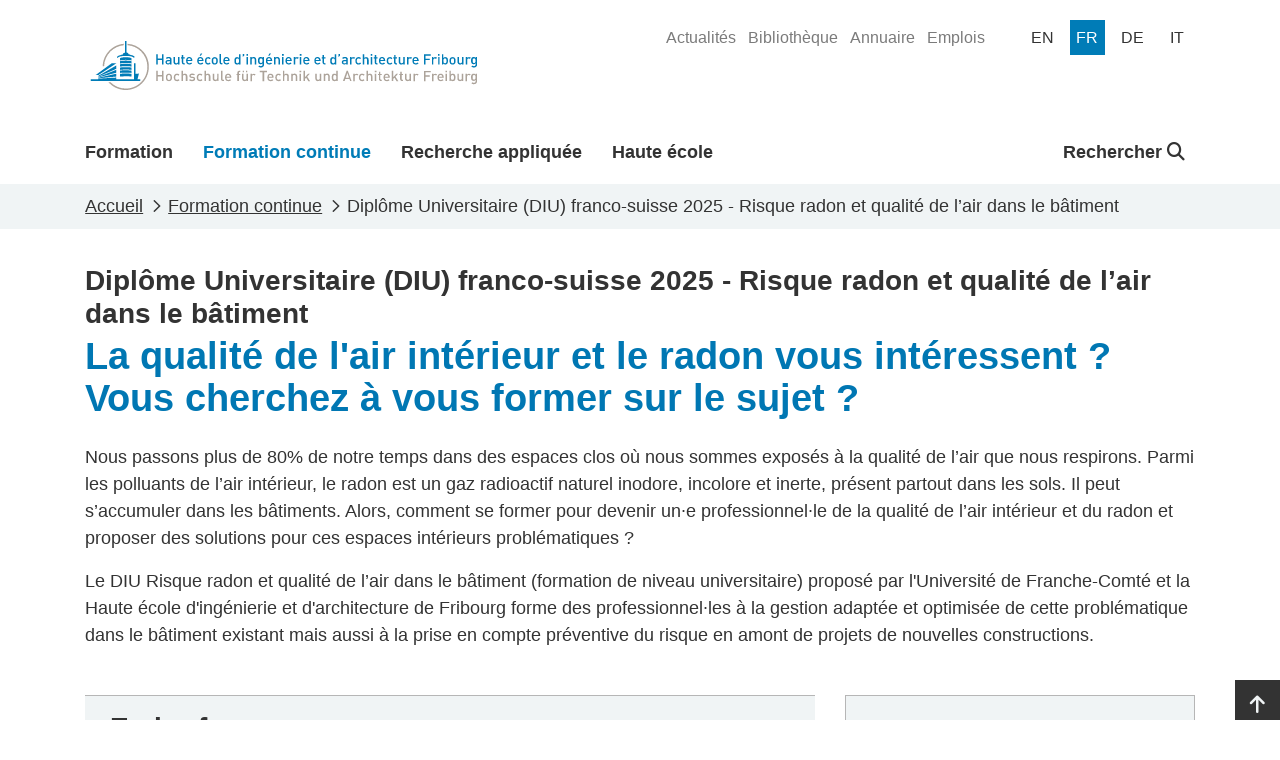

--- FILE ---
content_type: text/html; charset=utf-8
request_url: https://www.heia-fr.ch/fr/formation-continue/diplome-universitaire-diu-franco-suisse-2025-risque-radon-et-qualite-de-l-air-dans-le-batiment/
body_size: 20386
content:



<!doctype html>
<html lang="fr-CH">
<head>

    <!-- Google Tag Manager -->
    <script>
        (function (w, d, s, l, i) {
            w[l] = w[l] || []; w[l].push({
                'gtm.start':
                    new Date().getTime(), event: 'gtm.js'
            }); var f = d.getElementsByTagName(s)[0],
                j = d.createElement(s), dl = l != 'dataLayer' ? '&l=' + l : ''; j.async = true; j.src =
                    'https://www.googletagmanager.com/gtm.js?id=' + i + dl; f.parentNode.insertBefore(j, f);
        })(window, document, 'script', 'dataLayer', 'GTM-5VQBQ95');</script>
    <!-- End Google Tag Manager -->

    <!-- Axeptio Iframe blocker -->
        <script>
                (_axcb = window._axcb || []).push(function(sdk) {
                  sdk.on('cookies:complete', function(choices){
                  document
                    .querySelectorAll('[data-hide-on-vendor-consent]')
                    .forEach(el => {
                      const vendor = el.getAttribute('data-hide-on-vendor-consent');
                      el.style.display = choices[vendor] ? 'none' : 'inherit';
                    });
                  document
                    .querySelectorAll('[data-requires-vendor-consent]')
                    .forEach(el => {
                      const vendor = el.getAttribute('data-requires-vendor-consent');
                      if (choices[vendor]) {
                          if (el.hasAttribute("data-src")){
                                el.setAttribute('src', el.getAttribute('data-src'));
                                
                          }else if(el.hasAttribute("data-vbg")){

                            var vbg = el.getAttribute('data-vbg');

                            var extractStartRegex = new RegExp("t=([0-9]+)");
                            var match = vbg.match(extractStartRegex);
                            var startTime = 0;

                            if (match != undefined && match.length > 1) {
                                startTime = match[1];
                            }

                            el.setAttribute('src', vbg);

                            const videoBackgrounds = new VideoBackgrounds('[data-vbg]', {
                                'play-button': false,
                                'start-at':startTime
                            });

                            var height = el.parentNode.offsetHeight;
                            if(height % 2 != 0){
                                height += 1;
                            }

                            el.setAttribute('style', 'height:' + height + 'px !important');
                                
                            window.addEventListener('resize', function (event) {
                                el.setAttribute('style', 'height:' + el.parentNode.clientHeight + 'px !important');
                            }, true);                                
                          }
                          el.style.display = 'inherit';
                      }else{
                          var parent = el.parentElement;
                          if(parent.getAttribute("src-style")){
                            parent.setAttribute("style", parent.getAttribute("src-style"));
                          }
                      }
                    });
                  });
                });
            </script>
    <!-- End Axeptio Iframe blocker -->
    
    <!-- Full column background image -->
    <script>
        addEventListener("DOMContentLoaded", (event) => {
            document.querySelectorAll('.fullColumnRow[src-style]').forEach(el => {
                var videoChildren = el.querySelectorAll('[data-vbg]')
                if(videoChildren.length <= 0){
                    el.setAttribute("style",el.getAttribute("src-style"))
                }
            });
        })
    </script>
    <!-- End full column background image -->
    <meta http-equiv="X-UA-Compatible" content="IE=edge,chrome=1">
    <meta http-equiv="content-language" content="fr-CH">
    <meta name="viewport" content="width=device-width, initial-scale=1, shrink-to-fit=no">
    
    <title>Dipl&#xF4;me Universitaire (DIU) franco-suisse 2025 - Risque radon et qualit&#xE9; de l&#x2019;air dans le b&#xE2;timent - HEIA-FR</title>
    <meta name="description" content="">
    <meta name="keywords" content="">
    <meta name="robots" content="all">
    <meta name="google-site-verification" content="-_D5qNQXbzyntNE4x-Vb0jAWpim8wtxNz1rP8nzYX_M" />

    <meta property="og:title" content="Diplôme Universitaire (DIU) franco-suisse 2025 - Risque radon et qualité de l’air dans le bâtiment"><meta property="og:type" content="website"><meta property="og:image" content="https://www.heia-fr.ch/media/4zrfx0oj/logo_heia-fr.svg?width=1200&height=630&v=1d9c9e07b2cc850"><meta property="og:url" content="https://www.heia-fr.ch/fr/formation-continue/diplome-universitaire-diu-franco-suisse-2025-risque-radon-et-qualite-de-l-air-dans-le-batiment/">

    
    
    <link rel="shortcut icon" href="/favicon/favicon.ico">
    <link rel="apple-touch-icon" sizes="180x180" href="/favicon/apple-touch-icon.png">
    <link rel="icon" type="image/png" sizes="32x32" href="/favicon/favicon-32x32.png">
    <link rel="icon" type="image/png" sizes="16x16" href="/favicon/favicon-16x16.png">
    <link rel="manifest" href="/favicon/site.webmanifest">
    <link rel="mask-icon" color="#0077b4" href="/favicon/safari-pinned-tab.svg">
    <meta name="msapplication-config" content="/favicon/browserconfig.xml" />
    <meta name="msapplication-TileColor" content="#ffffff">
    <meta name="theme-color" content="#ffffff">
    <link rel="stylesheet" type="text/css" href="/bundles/styles.css?v=PhFP2g-Hq3yM0GX-OP01jMBST5I">

    <link rel="stylesheet" href="/bundles/styles.css?v=PhFP2g-Hq3yM0GX-OP01jMBST5I" />
    <script src="/bundles/scripts.js?v=JT-VWkKAXwKbBNn02ytr3WQy75g"></script>
    <script src="/bundles/libraries.js?v=9qM0d8AydoqM0e8lfh4_eLh6tWg"></script>

    
    
    
    


</head>
<body>


    <!-- Google Tag Manager (noscript) -->
    <noscript><iframe src="https://www.googletagmanager.com/ns.html?id=GTM-5VQBQ95"
    height="0" width="0" style="display:none;visibility:hidden"></iframe></noscript>
    <!-- End Google Tag Manager (noscript) -->





<header class="page-head d-print-none">
    <div class="container page-head-content">
        <div class="row">
            <div class="col d-flex justify-content-between">
                <nav class="navbar w-100">
                            <a class="navbar-brand site-link mr-auto" href="/fr/" name="homepage-link" title="HEIA-FR"><img class="site-link-logo" src="/media/4zrfx0oj/logo_heia-fr.svg" alt="HEIA-FR Logo" /></a>
                    <button class="navbar-toggler collapsed" type="button" data-bs-toggle="collapse" data-bs-target="#navbarSupportedContent" aria-expanded="false" aria-label="Toggle navigation" aria-controls="navbarSupportedContent">
                        <span class="navbar-toggler-icon"></span>
                    </button>
                </nav>
                
                

    <ul class="quicklinks-navigation" role="menu">
            <li class="quicklinks-navigation-item " role="menuitem">
                <a class="quicklinks-navigation-item-link" href="/fr/haute-ecole/actualites/" title="Actualit&#xE9;s">
                    <span>Actualit&#xE9;s</span>
                </a>
            </li>
            <li class="quicklinks-navigation-item " role="menuitem">
                <a class="quicklinks-navigation-item-link" href="/fr/haute-ecole/organisation-et-services/bibliotheque/" title="Biblioth&#xE8;que">
                    <span>Biblioth&#xE8;que</span>
                </a>
            </li>
            <li class="quicklinks-navigation-item " role="menuitem">
                <a class="quicklinks-navigation-item-link" href="/fr/haute-ecole/annuaire/" title="Annuaire">
                    <span>Annuaire</span>
                </a>
            </li>
            <li class="quicklinks-navigation-item " role="menuitem">
                <a class="quicklinks-navigation-item-link" href="/fr/haute-ecole/emplois/" title="Emplois">
                    <span>Emplois</span>
                </a>
            </li>
    </ul>


                

<ul class="language-navigation" role="menu">
            <li class="language-navigation-item" role="menuitem">
                <a class="language-navigation-item-link " href="/en/continuing-education/risque-radon-et-qualite-de-l-air-dans-le-batiment-diplome-inter-universitaire-diu-franco-suisse/" title="en">
                    <span class="language-navigation-item-link-text">
                        en
                    </span>
                </a>
            </li>
            <li class="language-navigation-item" role="menuitem">
                <a class="language-navigation-item-link active" href="/fr/formation-continue/diplome-universitaire-diu-franco-suisse-2025-risque-radon-et-qualite-de-l-air-dans-le-batiment/" title="fr">
                    <span class="language-navigation-item-link-text">
                        fr
                    </span>
                </a>
            </li>
            <li class="language-navigation-item" role="menuitem">
                <a class="language-navigation-item-link " href="/de/weiterbildung/risque-radon-et-qualite-de-l-air-dans-le-batiment-diplome-inter-universitaire-diu-franco-suisse/" title="de">
                    <span class="language-navigation-item-link-text">
                        de
                    </span>
                </a>
            </li>
            <li class="language-navigation-item" role="menuitem">
                <a class="language-navigation-item-link " href="/it/formazione-continua/risque-radon-et-qualite-de-l-air-dans-le-batiment-diplome-inter-universitaire-diu-franco-suisse/" title="it">
                    <span class="language-navigation-item-link-text">
                        it
                    </span>
                </a>
            </li>
</ul>
                
            </div>
        </div>
    </div>
    
    
    

<nav class="main-navigation navbar navbar-expand-lg">
    <div class="collapse navbar-collapse" id="navbarSupportedContent">
            <div class="container navbar-container">
                <ul class="navbar-nav mr-auto mainmenu-navigation">
                        <li class="nav-item ">
                            <a class="nav-link" href="/fr/formation/" title="Formation">
                                <div class="nav-link-name-container">
                                    <span class="nav-link-name">Formation</span>
                                    <div class="nav-item-name-border"></div>
                                </div>
                            </a>
                        </li>
                        <li class="nav-item active">
                            <a class="nav-link" href="/fr/formation-continue/" title="Formation continue">
                                <div class="nav-link-name-container">
                                    <span class="nav-link-name">Formation continue</span>
                                    <div class="nav-item-name-border"></div>
                                </div>
                            </a>
                        </li>
                        <li class="nav-item ">
                            <a class="nav-link" href="/fr/recherche-appliquee/" title="Recherche appliqu&#xE9;e">
                                <div class="nav-link-name-container">
                                    <span class="nav-link-name">Recherche appliqu&#xE9;e</span>
                                    <div class="nav-item-name-border"></div>
                                </div>
                            </a>
                        </li>
                        <li class="nav-item ">
                            <a class="nav-link" href="/fr/haute-ecole/" title="Haute &#xE9;cole">
                                <div class="nav-link-name-container">
                                    <span class="nav-link-name">Haute &#xE9;cole</span>
                                    <div class="nav-item-name-border"></div>
                                </div>
                            </a>
                        </li>
                </ul>

                
                
    <ul class="navbar-nav globalsearch-navigation">
        <li class="nav-item search-container">
            <a class="nav-link searchButton dropdown-toggle" href="#" role="button" id="globalsearch-navigation-dropdown-btn" title="Rechercher" data-bs-toggle="dropdown" aria-expanded="false">
                
                Rechercher
                <i class="fa-solid fa-magnifying-glass"></i>
            </a>
            <div id="globalsearch-navigation-dropdown-menu" class="dropdown-menu search-panel">
                <div class="container">
                    <form class="search-panel-container system-form--search" action="/fr/resultats-de-recherche/" method="get">
                        <input type="text" id="input-query" name="query" class="search-panel-box" placeholder="Rechercher" autofocus />
                        <button type="submit" class="icon-search" />
                    </form>
                </div>
            </div>
        </li>
    </ul>

                

    <ul class="quicklinks-navigation" role="menu">
            <li class="quicklinks-navigation-item " role="menuitem">
                <a class="quicklinks-navigation-item-link" href="/fr/haute-ecole/actualites/" title="Actualit&#xE9;s">
                    <span>Actualit&#xE9;s</span>
                </a>
            </li>
            <li class="quicklinks-navigation-item " role="menuitem">
                <a class="quicklinks-navigation-item-link" href="/fr/haute-ecole/organisation-et-services/bibliotheque/" title="Biblioth&#xE8;que">
                    <span>Biblioth&#xE8;que</span>
                </a>
            </li>
            <li class="quicklinks-navigation-item " role="menuitem">
                <a class="quicklinks-navigation-item-link" href="/fr/haute-ecole/annuaire/" title="Annuaire">
                    <span>Annuaire</span>
                </a>
            </li>
            <li class="quicklinks-navigation-item " role="menuitem">
                <a class="quicklinks-navigation-item-link" href="/fr/haute-ecole/emplois/" title="Emplois">
                    <span>Emplois</span>
                </a>
            </li>
    </ul>

                

<ul class="language-navigation" role="menu">
            <li class="language-navigation-item" role="menuitem">
                <a class="language-navigation-item-link " href="/en/continuing-education/risque-radon-et-qualite-de-l-air-dans-le-batiment-diplome-inter-universitaire-diu-franco-suisse/" title="en">
                    <span class="language-navigation-item-link-text">
                        en
                    </span>
                </a>
            </li>
            <li class="language-navigation-item" role="menuitem">
                <a class="language-navigation-item-link active" href="/fr/formation-continue/diplome-universitaire-diu-franco-suisse-2025-risque-radon-et-qualite-de-l-air-dans-le-batiment/" title="fr">
                    <span class="language-navigation-item-link-text">
                        fr
                    </span>
                </a>
            </li>
            <li class="language-navigation-item" role="menuitem">
                <a class="language-navigation-item-link " href="/de/weiterbildung/risque-radon-et-qualite-de-l-air-dans-le-batiment-diplome-inter-universitaire-diu-franco-suisse/" title="de">
                    <span class="language-navigation-item-link-text">
                        de
                    </span>
                </a>
            </li>
            <li class="language-navigation-item" role="menuitem">
                <a class="language-navigation-item-link " href="/it/formazione-continua/risque-radon-et-qualite-de-l-air-dans-le-batiment-diplome-inter-universitaire-diu-franco-suisse/" title="it">
                    <span class="language-navigation-item-link-text">
                        it
                    </span>
                </a>
            </li>
</ul>


            </div>
        </div>
</nav>

    
    
</header>

<main class="page-main">
    

<article class="pl-contentPage color-0077B3">
    <header>
        

<nav class="page-breadcrumb" aria-label="breadcrumb">
    <div class="container">
            <ol class="breadcrumb" itemscope itemtype="https://schema.org/BreadcrumbList">
                <li class="breadcrumb-item" itemprop="itemListElement" itemscope itemtype="https://schema.org/ListItem">
                    <a class="breadcrumb-item-link" href="/fr/" title="Accueil" itemtype="https://schema.org/Thing" itemprop="item">
                        <span itemprop="name">Accueil</span>
                    </a>
                    <meta itemprop="position" content="1" />
                </li>
                <li class="breadcrumb-item" itemprop="itemListElement" itemscope itemtype="https://schema.org/ListItem">
                    <a class="breadcrumb-item-link" href="/fr/formation-continue/" title="Formation continue" itemtype="https://schema.org/Thing" itemprop="item">
                        <span itemprop="name">Formation continue</span>
                    </a>
                    <meta itemprop="position" content="2" />
                </li>

                <li class="breadcrumb-item active" aria-current="page"  itemprop="itemListElement" itemscope itemtype="https://schema.org/ListItem">
                    <span itemprop="name">Dipl&#xF4;me Universitaire (DIU) franco-suisse 2025 - Risque radon et qualit&#xE9; de l&#x2019;air dans le b&#xE2;timent</span>
                    <meta itemprop="position" content="3" />
                </li>
            </ol>
    </div>
</nav>
    </header>
    

<div class="container-fluid p-0">
        <div class="col">
            <div class="container">
                

<div class="">
    <div class="col page-header">
        <h1 class="title with-teaser">Dipl&#xF4;me Universitaire (DIU) franco-suisse 2025 - Risque radon et qualit&#xE9; de l&#x2019;air dans le b&#xE2;timent<br /><span class="teaser">La qualit&#xE9; de l&#x27;air int&#xE9;rieur et le radon vous int&#xE9;ressent ? Vous cherchez &#xE0; vous former sur le sujet ?</span></h1>
    </div>
</div>

            </div>
        </div>
        



<div class="umb-block-grid"
     data-grid-columns="12;"
     style="--umb-block-grid--grid-columns: 12;">
    
<div class="umb-block-grid__layout-container">
            <div
                class="umb-block-grid__layout-item"
                data-col-span="12"
                data-row-span="1"
                style=" --umb-block-grid--item-column-span: 12; --umb-block-grid--item-row-span: 1; ">


<section
    class="fullColumnRow  "
        >
    
    <div class="container">
        <div class="row">
            
<div class="umb-block-grid__area-container"
     style="--umb-block-grid--area-grid-columns: 12;">

<div class="umb-block-grid__area"
     data-area-col-span="12"
     data-area-row-span="1"
     data-area-alias="center"
     style="--umb-block-grid--grid-columns: 12;--umb-block-grid--area-column-span: 12; --umb-block-grid--area-row-span: 1;">
    
<div class="umb-block-grid__layout-container">
            <div
                class="umb-block-grid__layout-item"
                data-col-span="12"
                data-row-span="1"
                style=" --umb-block-grid--item-column-span: 12; --umb-block-grid--item-row-span: 1; ">

<div class="cp-rte">
    <p>Nous passons plus de 80% de notre temps dans des espaces clos où nous sommes exposés à la qualité de l’air que nous respirons. Parmi les polluants de l’air intérieur, le radon est un gaz radioactif naturel inodore, incolore et inerte, présent partout dans les sols. Il peut s’accumuler dans les bâtiments. Alors, comment se former pour devenir un·e professionnel·le de la qualité de l’air intérieur et du radon et proposer des solutions pour ces espaces intérieurs problématiques ?</p>
<p>Le DIU Risque radon et qualité de l’air dans le bâtiment (formation de niveau universitaire) proposé par l'Université de Franche-Comté et la Haute école d'ingénierie et d'architecture de Fribourg forme des professionnel·les à la gestion adaptée et optimisée de cette problématique dans le bâtiment existant mais aussi à la prise en compte préventive du risque en amont de projets de nouvelles constructions.</p>
</div>


                    </div>
</div>

</div>
</div>

        </div>
    </div>
</section>

<section class="twoColumnRow twoColumnRowTwoTierOneTier grid-aside-d">
    <div class="container ">
        <div class="row">
        
<div class="umb-block-grid__area-container"
     style="--umb-block-grid--area-grid-columns: 12;">

<div class="umb-block-grid__area"
     data-area-col-span="8"
     data-area-row-span="1"
     data-area-alias="first"
     style="--umb-block-grid--grid-columns: 8;--umb-block-grid--area-column-span: 8; --umb-block-grid--area-row-span: 1;">
    
<div class="umb-block-grid__layout-container">
            <div
                class="umb-block-grid__layout-item"
                data-col-span="8"
                data-row-span="1"
                style=" --umb-block-grid--item-column-span: 8; --umb-block-grid--item-row-span: 1; ">


<section class="cp-summaryBox">
    <h2 class="cp-summaryBox-title">En bref</h2>
    <div class="separator"></div>
    <div class="row">
        <div class="col-sm-6">
            <div>
                <label>Type de formation</label>
                <p>Autre</p>
            </div>
                <div>
                    <label>Cr&#xE9;dits ECTS</label>
                    <p>2 cr&#xE9;dits                            <br />
                            <span class="additional-value">Module de 2 cr&#xE9;dits pour la Suisse, repr&#xE9;sentant environ 60 heures de travail pour la personne en formation.</span>
</p>
                </div>
            <div>
                <label>Co&#xFB;t</label>
                <p>4000 CHF                        <br />
                        <span class="additional-value">4000 &#x20AC;  (taxe d&#x27;inscription &#x20AC; 175 &#xE0; ajouter pour la France et la Suisse)</span>
</p>
            </div>
                <div>
                    <label>D&#xE9;lai d&#x27;inscription</label>
                    <p>
Le d&#xE9;lai d&#x27;inscription est d&#xE9;pass&#xE9;                    </p>
                </div>
        </div>
        <div class="col-sm-6">
            <div>
                <label>Langue d&#x27;enseignement</label>
                <p>Fran&#xE7;ais</p>
            </div>
            <div>
                <label>Lieu</label>
                <p>La formation se d&#xE9;roulera en distanciel. Seuls, le camp de terrain (UE8) et les examens se d&#xE9;rouleront en pr&#xE9;sentiel. Les examens auront lieu sur le campus de l&#x2019;universit&#xE9; de Franche-Comt&#xE9; des Portes du Jura &#x2013; site de Montb&#xE9;liard, France. Le lieu du camp de terrain sera d&#xE9;fini ult&#xE9;rieurement entre France et Suisse dans l&#x2019;Arc jurassien.</p>
            </div>
        </div>
    </div>
</section>

<div class="cp-panel">
    <h2 class="panel-title collapsed" data-bs-toggle="collapse" href="#panel-12067851" aria-expanded="false" aria-controls="panel-12067851">
        <span class="panel-title-text">Pr&#xE9;sentation</span>
    </h2>
    <div class="panel-content collapse " id="panel-12067851">
        
<div class="umb-block-grid"
     data-grid-columns="12;"
     style="--umb-block-grid--grid-columns: 12;">
    
<div class="umb-block-grid__layout-container">
            <div
                class="umb-block-grid__layout-item"
                data-col-span="12"
                data-row-span="1"
                style=" --umb-block-grid--item-column-span: 12; --umb-block-grid--item-row-span: 1; ">

<div class="cp-rte">
    <h2>Titre délivré</h2>
<p>Diplôme inter-universitaire « Risque radon et qualité de l’air dans le bâtiment »</p>
<p>En complément, en Suisse comme en France, le suivi de la formation mènera à une reconnaissance particulière des compétences :</p>
<p><strong>Suisse :</strong> <br>Si la participante/le participant suit les UE 1 à 9 et qu’elle ou il respecte les conditions de réussite fixées dans le règlement de formation de la HEIA-FR alors elle/il pourra se prévaloir de devenir consultant-e radon reconnu-e par <a rel="noopener" href="https://www.bag.admin.ch/bag/fr/home.html" target="_blank">Office fédéral de la santé publique</a> (OFSP). A sa demande auprès des autorités, elle/il pourra figurer sur une liste officielle de professionnel-le-s reconnu-e-s.</p>
<p><strong>France :</strong> <br>Si la participante/le participant suit l’intégralité de la formation (UE 1 à 9) et répond aux exigences fixées, elle/il sera recensé-e sur une liste de professionnel-le-s référent-e-s déposée sur le site du Pôle Energie Bourgogne Franche Comté.</p>
<h2>Pourquoi cette formation ?</h2>
<p>Nous passons plus de 80% de notre temps dans des espaces clos dans lesquels nous sommes exposés à la qualité de l’air que nous respirons. Dans le contexte de la crise énergétique, la question cruciale qui se pose est de savoir quel en sera le prix pour la santé de la population? L’Organisation Mondiale de la Santé nous le rappelle,  la qualité de l’air intérieur (QAI) est un enjeu de santé publique majeur.</p>
<p>Parmi les polluants de l’air intérieur, le radon est certainement le plus dangereux. Gaz radioactif d’origine naturelle que l’on retrouve partout dans la croute terrestre, le radon est la première cause de cancer pulmonaire chez les non-fumeurs et augmente la probabilité de développer un cancer de ce type de 25 fois chez les fumeurs qui y sont exposés. Il s’infiltre dans les bâtiments par les défauts d’étanchéité des surfaces bâties en contact avec le terrain et a tendance à s’y accumuler. En réponse aux recommandations récentes des instances internationales (OMS, ICRP) en vue de la protection de la population, les autorités nationales ont développé des politiques de surveillance du radon (<a rel="noopener" href="https://solidarites-sante.gouv.fr/sante-et-environnement/batiments/article/plan-national-d-action-radon-pnar" target="_blank">Plan national d’action radon 2020-2024 en France</a> et <a rel="noopener" href="https://www.bag.admin.ch/bag/fr/home/strategie-und-politik/politische-auftraege-und-aktionsplaene/radonaktionsplan.html" target="_blank">Plan radon 2021-2030 en Suiss</a>e). Parmi celles-ci la sensibilisation de la population en général et la formation des professionnels à la prise en charge du risque dans le bâtiment existant et dans la construction neuve sont des enjeux prioritaires.</p>
<p>Au-delà du radon, aborder la QAI c’est aussi parler des autres polluants de l’air intérieur (ex. composés organiques volatils et semi-volatils, aldéhydes, particules fines, moisissures.) et de la question du confort thermo-hydrique. L’occupant est au coeur de la problématique. Son comportement, ses habitudes de vie et sa gestion du bâtiment (ex. entretien des installations techniques…) impactent fortement la qualité sanitaire de l’air intérieur ainsi que la durabilité du bâtiment lui-même.</p>
<p>La collaboration franco-suisse initiée dans le cadre de la Démarche pluraliste radon de Bourgogne Franche Comté (www.radon-qai-fcomte.fr) s’est concrétisée par la réponse à un appel à projet Interreg. Le projet JURAD-BAT a alors vu le jour.</p>
<p>Ce projet Interreg franco-suisse JURAD-BAT (2016-2020) a notamment eu pour objectif de concevoir une plateforme web, boite à outils en ligne, sur le radon et la QAI (<a rel="noopener" href="https://jurad-bat.net/" target="_blank">jurad-bat.net</a>) à destination de différents publics. une enquête a également été réalisée auprès des collectivités territoriales et des professionnels du bâtiment. Cette enquête a fait ressortir un manque de formation dans le domaine du risque radon et de la qualité de l’air intérieur permettant une reconnaissance des compétences en la matière. à destination de différents publics. Dans le cadre de ce projet, une enquête a également été réalisée auprès des collectivités territoriales et des professionnels du bâtiment. Plus d’informations sur ce projet sont consultables <a rel="noopener" href="https://www.interreg-francesuisse.eu/beneficiaire/jurad-bat-ameliorer-la-gestion-du-risque-radon-dans-les-batiments-de-larc-jurassien/" target="_blank">ici</a> et <a rel="noopener" href="/fr/recherche-appliquee/instituts/transform/projets-de-recherche/jurad-bat/" target="_blank" title="JURAD-BAT">là</a>. </p>
<p>Cette formation découle donc de ce constat avec pour ambition de contribuer à palier à ce manque de compétences profesionnelles en matière de prise en compte du risque radon et qualité de l’air dans les bâtiments. La bi-nationalité de cette formation en accroit la richesse, contribue à renforcer la coopération transfrontalière et à créer des plus-values concrètes sur les territoires de part et d’autre de la frontière.</p>
<p>Au cours de la formation et afin d’aborder le sujet du risque radon et de la qualité de l’air intérieur de façon exhaustive, le programme est constitué du regard croisé des spécialistes de différents domaines (métrologie, géologie, thermique du bâtiment, géographie, radioprotection, architecture et construction). Chaque unité d’enseignement allie théorie et mise en situation afin de de former au mieux les apprenants à cette thématique émergente, sensible et complexe. Cette pédagogie vise également à permettre aux différents professionnels formés d’acquérir un esprit critique et d’analyse sur le risque radon et la QAI en général pour faire face à la complexité et à la diversité des situations rencontrées.</p>
</div>


                    </div>
</div>

</div>

    </div>
    <link rel="stylesheet" type="text/css" href="/bundles/cp-panel/styles.css?v=Yoc-86V1Fi56_y1YcxCl0Ja1SVA">
</div>

<div class="cp-panel">
    <h2 class="panel-title collapsed" data-bs-toggle="collapse" href="#panel-14423378" aria-expanded="false" aria-controls="panel-14423378">
        <span class="panel-title-text">Enseignement</span>
    </h2>
    <div class="panel-content collapse " id="panel-14423378">
        
<div class="umb-block-grid"
     data-grid-columns="12;"
     style="--umb-block-grid--grid-columns: 12;">
    
<div class="umb-block-grid__layout-container">
            <div
                class="umb-block-grid__layout-item"
                data-col-span="12"
                data-row-span="1"
                style=" --umb-block-grid--item-column-span: 12; --umb-block-grid--item-row-span: 1; ">

<div class="cp-rte">
    <h2>Objectifs</h2>
<p>Cette formation vise à former des professionnel-le-s de la problématique du radon et de la qualité de l’air à l’expertise du bâtiment. Ils-elles pourront également intervenir pour la mesure du radon dans tous les bâtiments autres que les ERP (écoles, crèches et jardins d’enfants, hôpitaux, maisons de retraite, établissements thermaux et établissements pénitenciers) qui nécessitent l’intervention d’un-e professionnel-le agréé-e en France*. En Suisse, ils-elles seront reconnu-e-s en tant que consultant-e-s radon par l’OFSP.</p>
<p>Au terme, les participant-e-s auront acquis, d’une part, des connaissances générales quant au radon, son origine et ses effets sur la santé, mais aussi développé des compétences professionnelles en matière de travaux de remédiation dans le bâtiment existant tout autant que de mesures préventives en amont de projets de construction et de transformation.</p>
<p>Une attention particulière sera également apportée aux effets de la rénovation énergétique sur la qualité sanitaire de l’air intérieur et des points de vigilance seront adressés à cet effet.</p>
<p>La formation vise à&nbsp;:</p>
<ul>
<li>former des professionnel-le-s aptes à diagnostiquer une situation problématique et proposer des solutions techniques chiffrées pour assurer au mieux une gestion adéquate du risque radon dans le bâtiment existant;</li>
<li>former des professionnel-le-s en mesure de conseiller et de faire des préconisations de travaux à mettre en oeuvre en amont du projet de construction pour assurer une bonne qualité de l’air intérieur dans le bâtiment neuf.</li>
</ul>
<p>Les compétences générales acquises visées à l’issue de la formation sont :</p>
<ol>
<li>d’être en mesure d’évaluer la complexité de la problématique et à l’interdisciplinarité du sujet;</li>
<li>de disposer de contacts, outils et méthodes appropriées pour expertiser, comprendre, expliquer, intervenir et proposer des solutions aux espaces intérieurs problématiques;</li>
<li>d’avoir expérimenté et testé des techniques et méthodes de mesure différentes afin de développer des compétences en matière de mesure et d’évaluation des conditions en lien avec la qualité de l’air intérieur radon y compris;</li>
<li>d’avoir abordé un large champ de la surveillance du radon intégrant, l’eau et le sol en plus du bâtiment;</li>
<li>de savoir mener des expertises dans le bâtiment et réaliser un diagnostic radon;</li>
<li>d’avoir été formé à la préconisation de travaux d’assainissement dans les bâtiments existants ainsi qu’à à la planification de mesures préventives dans le cadre de nouvelles constructions;</li>
<li>d’avoir été sensibilisé et formé aux effets de la rénovation énergétique sur la qualité sanitaire de l’air intérieur et d’être en mesure d’identifier les points de vigilance;</li>
<li>d’avoir développé une attention particulière à la manière de communiquer oralement et verbalement sur la problématique.</li>
</ol>
<p>*<em> En France, l’agrément pour réaliser les mesurages dans les établissements recevant du public figurant dans la liste de l’article D. 1333-32 du code de la santé publique requiert une formation spécifique définie dans une décision de l'ASN (décision n°2022-DC-0743 du 13 octobre 2022 à partir de début 2023).&nbsp;</em></p>
<h2>Thèmes abordés</h2>
<p><strong>La formation est composée de 9 unités d’enseignement (UE) correspondant à des thématiques particulières:</strong></p>
<ul>
<li>UE1 : Introduction à la construction et notions de base de physique du bâtiment - 6h (distanciel)</li>
<li>UE2 : Polluants de l’air intérieur : causes et effets sur la santé et la durabilité de l’environnement bâti – 6h (distanciel)</li>
<li>UE3 : Allier efficacité énergétique et santé dans le bâtiment – 6h (distanciel)</li>
<li>UE4 : Géologie et méthodes de mesures adaptées à la problématique du radon dans divers environnements (air intérieur, eau et terrain) – 6h (distanciel)</li>
<li>UE5 : Réglementation et contexte juridique – 6h (distanciel)</li>
<li>UE6 : Prendre en compte le radon et assurer une bonne qualité de l’air dans le bâtiment neuf – 6h (distanciel)</li>
<li>UE7 : Assainissement radon dans le bâtiment existant – 6h (distanciel)</li>
<li>UE8 : Camp de terrain – 16 h (présentiel)</li>
<li>UE9 : Projet d’expertise radon et QAI - 3h d’accompagnement par participant (distanciel)</li>
<li>Examens: 2h écrits + 30 minutes oral (présentiel)&nbsp;</li>
</ul>
<p><strong>La formation peut être suivie:</strong></p>
<ul>
<li><strong>En cycle complet : </strong>Pour acquérir une expertise pointue sur la problématique du radon et de la qualité de l'air intérieur</li>
<li><strong>En cycle allégé :</strong> En fonction du profil et du parcours professionnel de la participante ou du participant</li>
<li><strong>En formation courte modulaire : </strong>une ou plusieurs UE sont suivies indépendamment, sans objectif d’obtention du DIU</li>
</ul>
<h2>Forme de l'enseignement</h2>
<p>Les cours théoriques et exercices seront donnés en visio sur des demi-journées. Seul le camp de terrain de 2 jours (vendredi et samedi) ainsi que les examens (un jour) auront lieu en présentiel. Le but est d’élargir le bassin géographique d’origine des participants à la formation en limitant leurs déplacements tout au long de la formation, tout en favorisant leur potentiel d’assimilation de la matière enseignée en laissant du temps entre les apprentissages théoriques et les parties appliquées de ces enseignements.</p>
<p>Ce cours se compose de 20 demi-journées de formation dont 2 jours de de camp de terrain et 1 jour d’examen. La formation (UE1 à UE7) soit 14 demi-journées se déroulera en distanciel sur Teams. Le camp de terrain (2 jours) aura lieu dans l’Arc jurassien français ou suisse. La journée d’examens aura lieu sur le Campus des Portes du Jura de l’Université de Franche Comté – site de Montbéliard, France.</p>
<p>Les cours théoriques et exercices seront donnés en visio sur des demi-journées. Seul le camp de terrain de 2 jours (vendredi et samedi) ainsi que les examens (un jour) auront lieu en présentiel. Le but est d’élargir le bassin géographique d’origine des participants à la formation en limitant leurs déplacements tout au long de la formation, tout en favorisant leur potentiel d’assimilation de la matière enseignée en laissant du temps entre les apprentissages théoriques et les parties appliquées de ces enseignements.</p>
<h2>Calendrier de la formation 2025</h2>
<p class="MsoNormal">Formation à distance</p>
<ul style="margin-top: 0cm;">
<li class="MsoListParagraphCxSpFirst" style="color: black; margin-left: 0cm; mso-add-space: auto; mso-list: l0 level1 lfo1;">19.09.2025<span style="mso-tab-count: 1;">&nbsp;&nbsp;&nbsp;&nbsp;&nbsp; 08h00 – 12h00</span></li>
<li class="MsoListParagraphCxSpFirst" style="color: black; margin-left: 0cm; mso-add-space: auto; mso-list: l0 level1 lfo1;"><span style="mso-tab-count: 1;">26.09.2025 &nbsp;&nbsp;&nbsp;&nbsp; 08h30 – 12h00</span></li>
<li class="MsoListParagraphCxSpMiddle" style="color: black; margin-left: 0cm; mso-add-space: auto; mso-list: l0 level1 lfo1;">03.10.2025<span style="mso-tab-count: 1;">&nbsp;&nbsp;&nbsp;&nbsp;&nbsp; 08h30 – 12h00</span></li>
<li class="MsoListParagraphCxSpMiddle" style="color: black; margin-left: 0cm; mso-add-space: auto; mso-list: l0 level1 lfo1;"><span style="mso-tab-count: 1;">10.10.2025 &nbsp;&nbsp;&nbsp;&nbsp; 08h30 – 12h00</span></li>
<li class="MsoListParagraphCxSpMiddle" style="color: black; margin-left: 0cm; mso-add-space: auto; mso-list: l0 level1 lfo1;">03.11.2025<span style="mso-tab-count: 1;">&nbsp;&nbsp;&nbsp;&nbsp;&nbsp; 13h00 – 16h30</span></li>
<li class="MsoListParagraphCxSpMiddle" style="color: black; margin-left: 0cm; mso-add-space: auto; mso-list: l0 level1 lfo1;">07.11.2025<span style="mso-tab-count: 1;">&nbsp;&nbsp;&nbsp;&nbsp;&nbsp; 08h30 – 12h00</span></li>
<li class="MsoListParagraphCxSpMiddle" style="color: black; margin-left: 0cm; mso-add-space: auto; mso-list: l0 level1 lfo1;">14.11.2025<span style="mso-tab-count: 1;">&nbsp;&nbsp;&nbsp;&nbsp;&nbsp; 08h30 – 12h00</span></li>
<li class="MsoListParagraphCxSpMiddle" style="color: black; margin-left: 0cm; mso-add-space: auto; mso-list: l0 level1 lfo1;">21.11.2025<span style="mso-tab-count: 1;">&nbsp;&nbsp;&nbsp;&nbsp;&nbsp; 08h30 – 12h00</span></li>
<li class="MsoListParagraphCxSpMiddle" style="color: black; margin-left: 0cm; mso-add-space: auto; mso-list: l0 level1 lfo1;">28.11.2025<span style="mso-tab-count: 1;">&nbsp;&nbsp;&nbsp;&nbsp;&nbsp; 08h30 – 12h00</span></li>
<li class="MsoListParagraphCxSpMiddle" style="color: black; margin-left: 0cm; mso-add-space: auto; mso-list: l0 level1 lfo1;">05.12.2025<span style="mso-tab-count: 1;">&nbsp;&nbsp;&nbsp;&nbsp;&nbsp; 08h30 – 12h00</span></li>
<li class="MsoListParagraphCxSpMiddle" style="color: black; margin-left: 0cm; mso-add-space: auto; mso-list: l0 level1 lfo1;">09.01.2026<span style="mso-tab-count: 1;"> &nbsp;&nbsp;&nbsp;&nbsp; 08h30 – 12h00 / 13h30 – 17h00</span></li>
<li class="MsoListParagraphCxSpMiddle" style="color: black; margin-left: 0cm; mso-add-space: auto; mso-list: l0 level1 lfo1;">23.01.2026<span style="mso-tab-count: 1;">&nbsp;&nbsp;&nbsp;&nbsp;&nbsp; 08h30 – 12h00 / 13h30 – 17h00</span></li>
<li class="MsoListParagraphCxSpMiddle" style="color: black; margin-left: 0cm; mso-add-space: auto; mso-list: l0 level1 lfo1;">30.01.2026<span style="mso-tab-count: 1;"> &nbsp;&nbsp;&nbsp;&nbsp; 08h30 – 12h00&nbsp;</span></li>
</ul>
<p class="MsoNormal">Formation en présentiel et examen</p>
<ul>
<li>20.03.2026&nbsp;&nbsp;&nbsp;&nbsp;&nbsp; camp de terrain&nbsp;: 08h00-12h00 / 13h30-18h30 (lieu à préciser)<span style="font-size: 11.0pt; line-height: 107%; font-family: 'Arial',sans-serif; mso-fareast-font-family: 'Times New Roman'; color: black; mso-ansi-language: FR-CH; mso-fareast-language: FR-CH; mso-bidi-language: AR-SA;"></span></li>
<li>21.03.2026<span style="mso-tab-count: 1;">&nbsp;&nbsp;&nbsp;&nbsp;&nbsp; camp de terrain&nbsp;: 0</span>8h30-12h00 / 13h00-16h30 (lieu à préciser)</li>
<li>22.05.2026&nbsp;&nbsp;&nbsp;&nbsp;&nbsp; examen&nbsp;: 08h30-12h00 / 13h30-17h00 à Montbéliard, France</li>
</ul>
<h2>Evaluation des compétences</h2>
<p>Le DIU&nbsp;Risque radon et qualité de l’air dans le bâtiment&nbsp;sera sanctionné par une évaluation notée et donnera lieu à une attestation de réussite.</p>
<p>Il est évalué sur la base de trois étapes :</p>
<ul>
<li>un examen théorique donnant lieu à une note,</li>
<li>une expertise notée accompagnée d’un rapport de diagnostic d’une dizaine de pages sans les annexes,</li>
<li>une présentation orale notée de 20 minutes de l’expertise devant un jury d’experts suivie de 10 minutes de questions.</li>
</ul>
</div>


                    </div>
</div>

</div>

    </div>
    <link rel="stylesheet" type="text/css" href="/bundles/cp-panel/styles.css?v=Yoc-86V1Fi56_y1YcxCl0Ja1SVA">
</div>

<div class="cp-panel">
    <h2 class="panel-title collapsed" data-bs-toggle="collapse" href="#panel-15624792" aria-expanded="false" aria-controls="panel-15624792">
        <span class="panel-title-text">Public cible et conditions</span>
    </h2>
    <div class="panel-content collapse " id="panel-15624792">
        
<div class="umb-block-grid"
     data-grid-columns="12;"
     style="--umb-block-grid--grid-columns: 12;">
    
<div class="umb-block-grid__layout-container">
            <div
                class="umb-block-grid__layout-item"
                data-col-span="12"
                data-row-span="1"
                style=" --umb-block-grid--item-column-span: 12; --umb-block-grid--item-row-span: 1; ">

<div class="cp-rte">
    <h2>Public cible</h2>
<ul>
<li>Professionnel-le-s du bâtiment (architectes, ingénieur-e-s civil-e-s, entrepreuneur-euse, conducteur ou conductrice de travaux, assistant-e maître d’ouvrage)</li>
<li>Maître / Maîtresse d’ouvrage public ou privé</li>
<li>Personnel des administrations et des collectivités en lien avec la gestion et l’entretien technique du bâtiment</li>
<li>Professionnel-le-s de bureaux d’ingénierie spécialisés en environnement</li>
<li>Toute personne de formation supérieure scientifique désireuse de se former à la question du radon et de la qualité de l’air intérieur.</li>
</ul>
<h2>Conditions d'admission</h2>
<p>Les personnes souhaitant suivre cette formation doivent avoir suivi l’un ou l’autre des cursus suivants :</p>
<ul>
<li>Diplôme de Bachelor / Licence, d'une haute école spécialisée ou d'une université, dans le domaine de la construction ou dans un domaine lié à la technique du bâtiment ou autre domaine scientifique,</li>
<li>Apprentissage sanctionné par un diplôme dans le domaine de la construction ou dans un domaine technique du bâtiment.</li>
</ul>
<p>La maitrise des outils de bureautique (tableur, logiciel de traitement de texte et de présentation) est indispensable pour tout-e participant-e.</p>
<p>Dans des cas exceptionnels, les candidats n’ayant pas suivi les cursus indiqués dans les prérequis peuvent également être admis sur la base d'un dossier présenté (CV et lettre de motivation) aux responsables de la formation. Ce dossier doit démontrer des connaissances préalables dans les domaines susmentionnés.</p>
<p>Les candidat-e-s sont admis-e-s à suivre les enseignements de la formation sur proposition des responsables pédagogiques de la formation. La décision d’admission est prononcée pour le président et par délégation par le directeur de l’IUT.</p>
<h3>Diplôme</h3>
<p>La réussite du DIU Risque radon et qualité de l’air dans le bâtiment donne droit au  Diplôme Inter-Universitaire « Risque radon et qualité de l’air dans le bâtiment »</p>
<p>En complément, en Suisse comme en France, le suivi de la formation mènera à une reconnaissance particulière des compétences :</p>
<ul>
<li><strong>Suisse :</strong> si la participante/le participant suit les UE 1 à 9 et qu’elle ou il respecte les conditions de réussite fixées dans le règlement de formation de la HEIA-FR alors elle/il pourra se prévaloir de devenir consultant-e radon reconnu-e par <a rel="noopener" href="https://www.bag.admin.ch/bag/fr/home.html" target="_blank">l'Office fédéral de la santé publique (OFSP)</a>. A sa demande auprès des autorités, elle/il pourra figurer sur une liste officielle de professionnel-le-s reconnu-e-s.</li>
<li><strong>France :</strong> si la participante/le participant suit l’intégralité de la formation (UE 1 à 9) et répond aux exigences fixées, elle/il sera recensé-e sur une liste de professionnel-le-s référent-e-s déposée sur le site du Pôle Energie Bourgogne Franche Comté.</li>
</ul>
</div>


                    </div>
</div>

</div>

    </div>
    <link rel="stylesheet" type="text/css" href="/bundles/cp-panel/styles.css?v=Yoc-86V1Fi56_y1YcxCl0Ja1SVA">
</div>

<div class="cp-panel">
    <h2 class="panel-title collapsed" data-bs-toggle="collapse" href="#panel-50465798" aria-expanded="false" aria-controls="panel-50465798">
        <span class="panel-title-text">Modalit&#xE9;s</span>
    </h2>
    <div class="panel-content collapse " id="panel-50465798">
        
<div class="umb-block-grid"
     data-grid-columns="12;"
     style="--umb-block-grid--grid-columns: 12;">
    
<div class="umb-block-grid__layout-container">
            <div
                class="umb-block-grid__layout-item"
                data-col-span="12"
                data-row-span="1"
                style=" --umb-block-grid--item-column-span: 12; --umb-block-grid--item-row-span: 1; ">

<div class="cp-rte">
    <h2>Nombre de participant-e-s</h2>
<ul>
<li>Pour les personnes qui souhaitent valider le DIU et le suivre dans son intégralité : nombre de places limité à 12 personnes (cours théoriques + camp de terrain)</li>
<li>Pour les personnes qui souhaitent suivre certains modules sans nécessairement valider le DIU : nombre de places illimité pour les cours théoriques (pas de camp de terrain)</li>
</ul>
<h2>Coûts</h2>
<p><strong>Coût pédagogique</strong> (Taxe de cours):  € 4000 / CHF 4000 (indicatif)</p>
<p><strong>Droits de scolarité</strong> (Taxe d'inscription) :  € 175 </p>
<p>Le coût pédagogique (Taxe de cours) inclut, outre l’enseignement :</p>
<ul>
<li>les supports de cours distribués sur clé USB</li>
<li>le matériel pédagogique et les appareils de mesures et consommables utilisés dans le cadre de la formation</li>
<li>l'examen</li>
<li>les pauses café du matin</li>
<li>l'encadrement du projet d'expertise radon et QAI (camp de terrain).</li>
</ul>
<p>Les droits de scolarité (Taxe d'inscription) comprennent :</p>
<ul>
<li>le traitement administratif du dossier personnel </li>
</ul>
</div>


                    </div>
</div>

</div>

    </div>
    <link rel="stylesheet" type="text/css" href="/bundles/cp-panel/styles.css?v=Yoc-86V1Fi56_y1YcxCl0Ja1SVA">
</div>

<div class="cp-panel">
    <h2 class="panel-title collapsed" data-bs-toggle="collapse" href="#panel-54222026" aria-expanded="false" aria-controls="panel-54222026">
        <span class="panel-title-text">Organisation et partenaires</span>
    </h2>
    <div class="panel-content collapse " id="panel-54222026">
        
<div class="umb-block-grid"
     data-grid-columns="12;"
     style="--umb-block-grid--grid-columns: 12;">
    
<div class="umb-block-grid__layout-container">
            <div
                class="umb-block-grid__layout-item"
                data-col-span="12"
                data-row-span="1"
                style=" --umb-block-grid--item-column-span: 12; --umb-block-grid--item-row-span: 1; ">


<section
    class="fullColumnRow  "
        >
    
    <div class="container">
        <div class="row">
            
<div class="umb-block-grid__area-container"
     style="--umb-block-grid--area-grid-columns: 12;">

<div class="umb-block-grid__area"
     data-area-col-span="12"
     data-area-row-span="1"
     data-area-alias="center"
     style="--umb-block-grid--grid-columns: 12;--umb-block-grid--area-column-span: 12; --umb-block-grid--area-row-span: 1;">
    
<div class="umb-block-grid__layout-container">
            <div
                class="umb-block-grid__layout-item"
                data-col-span="12"
                data-row-span="1"
                style=" --umb-block-grid--item-column-span: 12; --umb-block-grid--item-row-span: 1; ">

<div class="cp-rte">
    <h2>Organisation</h2>
<p>Université Franche-Comté, IUT de Belfort-Montbéliard, France</p>
<p>Haute école d’ingénierie et d’architecture de Fribourg, <a rel="noopener" href="https://www.croqair.ch/" target="_blank">Institut Transform, CroqAIR</a>, Suisse</p>
</div>


                    </div>
</div>

</div>
</div>

        </div>
    </div>
</section>

<section class="fourColumnRow">
    <div class="container">
        
<div class="umb-block-grid__area-container"
     style="--umb-block-grid--area-grid-columns: 12;">

<div class="umb-block-grid__area"
     data-area-col-span="3"
     data-area-row-span="1"
     data-area-alias="first"
     style="--umb-block-grid--grid-columns: 3;--umb-block-grid--area-column-span: 3; --umb-block-grid--area-row-span: 1;">
    
<div class="umb-block-grid__layout-container">
            <div
                class="umb-block-grid__layout-item"
                data-col-span="3"
                data-row-span="1"
                style=" --umb-block-grid--item-column-span: 3; --umb-block-grid--item-row-span: 1; ">

        <div class="cp-image d-lg-block  ">
                <img src="/media/cqsm1gu5/iut_nord.jpg?width=1200&amp;v=1da715bf9a84c90" class="img-fluid" alt="Iut Nord" style="padding-top:0px;padding-left:0px;padding-right:0px;padding-bottom:0px">


        </div>


                    </div>
</div>

</div>

<div class="umb-block-grid__area"
     data-area-col-span="3"
     data-area-row-span="1"
     data-area-alias="second"
     style="--umb-block-grid--grid-columns: 3;--umb-block-grid--area-column-span: 3; --umb-block-grid--area-row-span: 1;">
    
<div class="umb-block-grid__layout-container">
            <div
                class="umb-block-grid__layout-item"
                data-col-span="3"
                data-row-span="1"
                style=" --umb-block-grid--item-column-span: 3; --umb-block-grid--item-row-span: 1; ">

        <div class="cp-image d-lg-block  ">
                <img src="/media/2zuhah2o/microsoftteams-image.png?width=1200&amp;v=1da715c0dd6ecd0" class="img-fluid" alt="Microsoftteams Image" style="padding-top:0px;padding-left:0px;padding-right:0px;padding-bottom:0px">


        </div>


                    </div>
</div>

</div>

<div class="umb-block-grid__area"
     data-area-col-span="3"
     data-area-row-span="1"
     data-area-alias="third"
     style="--umb-block-grid--grid-columns: 3;--umb-block-grid--area-column-span: 3; --umb-block-grid--area-row-span: 1;">
    
</div>

<div class="umb-block-grid__area"
     data-area-col-span="3"
     data-area-row-span="1"
     data-area-alias="fourth"
     style="--umb-block-grid--grid-columns: 3;--umb-block-grid--area-column-span: 3; --umb-block-grid--area-row-span: 1;">
    
</div>
</div>

    </div>
</section>


<section
    class="fullColumnRow  "
        >
    
    <div class="container">
        <div class="row">
            
<div class="umb-block-grid__area-container"
     style="--umb-block-grid--area-grid-columns: 12;">

<div class="umb-block-grid__area"
     data-area-col-span="12"
     data-area-row-span="1"
     data-area-alias="center"
     style="--umb-block-grid--grid-columns: 12;--umb-block-grid--area-column-span: 12; --umb-block-grid--area-row-span: 1;">
    
<div class="umb-block-grid__layout-container">
            <div
                class="umb-block-grid__layout-item"
                data-col-span="12"
                data-row-span="1"
                style=" --umb-block-grid--item-column-span: 12; --umb-block-grid--item-row-span: 1; ">

<div class="cp-rte">
    <h2>Partenaires</h2>
</div>


                    </div>
</div>

</div>
</div>

        </div>
    </div>
</section>

<section class="fourColumnRow">
    <div class="container">
        
<div class="umb-block-grid__area-container"
     style="--umb-block-grid--area-grid-columns: 12;">

<div class="umb-block-grid__area"
     data-area-col-span="3"
     data-area-row-span="1"
     data-area-alias="first"
     style="--umb-block-grid--grid-columns: 3;--umb-block-grid--area-column-span: 3; --umb-block-grid--area-row-span: 1;">
    
<div class="umb-block-grid__layout-container">
            <div
                class="umb-block-grid__layout-item"
                data-col-span="3"
                data-row-span="1"
                style=" --umb-block-grid--item-column-span: 3; --umb-block-grid--item-row-span: 1; ">

        <div class="cp-image d-lg-block  ">
                <img src="/media/scughtuk/fe3.jpg?width=1200&amp;v=1da715c2d8769b0" class="img-fluid" alt="Fe3" style="padding-top:0px;padding-left:0px;padding-right:0px;padding-bottom:0px">


        </div>


                    </div>
</div>

</div>

<div class="umb-block-grid__area"
     data-area-col-span="3"
     data-area-row-span="1"
     data-area-alias="second"
     style="--umb-block-grid--grid-columns: 3;--umb-block-grid--area-column-span: 3; --umb-block-grid--area-row-span: 1;">
    
<div class="umb-block-grid__layout-container">
            <div
                class="umb-block-grid__layout-item"
                data-col-span="3"
                data-row-span="1"
                style=" --umb-block-grid--item-column-span: 3; --umb-block-grid--item-row-span: 1; ">

        <div class="cp-image d-lg-block  ">
                <img src="/media/cqmek3rm/edi_bag_f_cmyk_pos_hoch.jpg?width=1200&amp;v=1da715c3ab74470" class="img-fluid" alt="Edi Bag F Cmyk Pos Hoch" style="padding-top:0px;padding-left:0px;padding-right:0px;padding-bottom:0px">


        </div>


                    </div>
</div>

</div>

<div class="umb-block-grid__area"
     data-area-col-span="3"
     data-area-row-span="1"
     data-area-alias="third"
     style="--umb-block-grid--grid-columns: 3;--umb-block-grid--area-column-span: 3; --umb-block-grid--area-row-span: 1;">
    
<div class="umb-block-grid__layout-container">
            <div
                class="umb-block-grid__layout-item"
                data-col-span="3"
                data-row-span="1"
                style=" --umb-block-grid--item-column-span: 3; --umb-block-grid--item-row-span: 1; ">

        <div class="cp-image d-lg-block  ">
                <img src="/media/blranwrl/p&#xF4;le-&#xE9;nergie.jpg?width=1200&amp;v=1da715c4aa8fe50" class="img-fluid" alt="P&#xF4;le &#xC9;nergie" style="padding-top:0px;padding-left:0px;padding-right:0px;padding-bottom:0px">


        </div>


                    </div>
</div>

</div>

<div class="umb-block-grid__area"
     data-area-col-span="3"
     data-area-row-span="1"
     data-area-alias="fourth"
     style="--umb-block-grid--grid-columns: 3;--umb-block-grid--area-column-span: 3; --umb-block-grid--area-row-span: 1;">
    
</div>
</div>

    </div>
</section>
                    </div>
</div>

</div>

    </div>
    <link rel="stylesheet" type="text/css" href="/bundles/cp-panel/styles.css?v=Yoc-86V1Fi56_y1YcxCl0Ja1SVA">
</div>                    </div>
</div>

</div>

<div class="umb-block-grid__area"
     data-area-col-span="4"
     data-area-row-span="1"
     data-area-alias="second"
     style="--umb-block-grid--grid-columns: 4;--umb-block-grid--area-column-span: 4; --umb-block-grid--area-row-span: 1;">
    
<div class="umb-block-grid__layout-container">
            <div
                class="umb-block-grid__layout-item"
                data-col-span="4"
                data-row-span="1"
                style=" --umb-block-grid--item-column-span: 4; --umb-block-grid--item-row-span: 1; ">

<div class="cp-rte">
    <h2>Inscription</h2>
<p><strong>Pour toute information et dépôt de dossier de candidature&nbsp;:</strong></p>
<p>IUT Nord Franche-Comté (France)<br>Nadine Bouvier</p>
<p><a rel="noopener" href="mailto:Nadine.bouvier@univ-fcomte.fr" target="_blank">Nadine.bouvier@univ-fcomte.fr</a><br>tél+33 3 81 99 46 02</p>
<p>Les inscriptions sont ouvertes jusqu’au <strong>20 juin 2025</strong>.</p>
</div>



<hr />

<div class="cp-rte">
    <h2>Documents</h2>
<p><a rel="noopener" href="/media/z2uih5j2/250325_nouvelles_dates_calendrier_diu2025-2026.pdf" target="_blank" title="250325 Nouvelles Dates Calendrier Diu2025 2026">Nouveau calendrier 2025</a> (état au 26.03.2025)</p>
<p><a rel="noopener" href="/media/xhwbd2im/flyer-diu-2025-nov24.pdf" target="_blank" title="Flyer DIU 2025 Nov24">Brochure</a></p>
</div>



<hr />

<div class="cp-rte">
    <h2>Contacts</h2>
<h3><strong>Questions administratives et financières&nbsp;:</strong></h3>
<p>Service Formation Continue<br>et Alternance - SeFoC’Al<br>Alvina MARGOT,<br>Conseillère Formation / Accompagnement VAE<br><a href="mailto:alvina.margot@univ-fcomte.fr">alvina.margot@univ-fcomte.fr</a></p>
<p>tél. +33 3 81 66 61 22</p>
<p>&nbsp;</p>
<h3><strong>Contacts pédagogiques&nbsp;:</strong></h3>
<p><strong>France:</strong><br>IUT Belfort-Montbéliard<br>Régine Gschwind<br><a rel="noopener" href="mailto:regine.gschwind@univ-fcomte.fr" target="_blank">regine.gschwind@univ-fcomte.fr</a></p>
<p>tél. +33 3 81 66 64 45<br><a rel="noopener" href="http://www.iut-bm.univ-fcomte.fr/" target="_blank">www.iut-bm.univ-fcomte.fr</a></p>
<p><strong>Suisse:</strong><br>Haute Ecole d’Ingénierie<br>et d’Architecture de Fribourg<br>Joëlle Goyette Pernot<br><a rel="noopener" href="mailto:joelle.goyette@hefr.ch" target="_blank">joelle.goyette@hefr.ch</a></p>
<p>tél. +41 26 429 66 65 (direct)<br><a rel="noopener" href="/fr/" target="_blank">www.heia-fr.ch/fr/</a></p>
</div>


                    </div>
</div>

</div>
</div>

        </div>
    </div>
</section>
                    </div>
</div>

</div>


<script src="/bundles/pl-contentPage/scripts.js?v=NfjF5WYemLC17crPyBrZM91wKrQ"></script>

</div>





</article>


<link rel="stylesheet" type="text/css" href="/bundles/pl-contentPage/styles.css?v=_r9_JcFJXPMrAnH-vsRxTlFWeZc">
</main>




<div class="page-top-link-container d-print-none">
    <a class="page-top-link" href="#" aria-label="Go to top" title="Go to top">
        <i class="fa-solid fa-arrow-up"></i>
    </a>
</div>
<footer class="page-foot d-print-none">
    <div class="page-foot-container  umbgrid-footer">
        <div class="container">
            <div class="row">
                <div class="col-12 col-md-6 col-md-12 col-lg-3 bordered">
                    <div class="row">
                        <div class="col-12  col-sm-6 col-lg-12 ">
                            <p style="white-space:pre-line;">Haute &#xE9;cole d&#x27;ing&#xE9;nierie et d&#x27;architecture de Fribourg</p>
                            <p style="white-space:pre-line;">Bd de P&#xE9;rolles 80&#xD;&#xA;CH-1700 Fribourg</p>
                        </div>
                        <div class="col-12 col-sm-6 col-lg-12 ">
                            <p>
                                <a href="tel:&#x2B;41264296611" title="Phone of HEIA-FR">&#x2B;41 26 429 66 11</a><br />
                                <a href="mailto:info@hefr.ch" title="Email of HEIA-FR">info@hefr.ch</a>
                            </p>
                                <ul class="socialLinks">
                                        <li class="socialLinks-item">
                                            <a href="https://www.facebook.com/heiafr.htafr" title="https://www.facebook.com/heiafr.htafr" class="socialLinks-item-link" target="_blank" rel="noreferrer" aria-label="Link to https://www.facebook.com/heiafr.htafr">
                                                <i class="socialLinks-item-icon fa-brands fa-square-facebook"></i>
                                            </a>
                                        </li>
                                        <li class="socialLinks-item">
                                            <a href="https://www.linkedin.com/school/heiafr/" title="https://www.linkedin.com/school/heiafr/" class="socialLinks-item-link" target="_blank" rel="noreferrer" aria-label="Link to https://www.linkedin.com/school/heiafr/">
                                                <i class="socialLinks-item-icon fa-brands fa-linkedin"></i>
                                            </a>
                                        </li>
                                        <li class="socialLinks-item">
                                            <a href="https://www.instagram.com/heiafr/" title="https://www.instagram.com/heiafr/" class="socialLinks-item-link" target="_blank" rel="noreferrer" aria-label="Link to https://www.instagram.com/heiafr/">
                                                <i class="socialLinks-item-icon fa-brands fa-instagram"></i>
                                            </a>
                                        </li>
                                        <li class="socialLinks-item">
                                            <a href="https://www.youtube.com/user/eiafr" title="https://www.youtube.com/user/eiafr" class="socialLinks-item-link" target="_blank" rel="noreferrer" aria-label="Link to https://www.youtube.com/user/eiafr">
                                                <i class="socialLinks-item-icon fa-brands fa-youtube"></i>
                                            </a>
                                        </li>
                                        <li class="socialLinks-item">
                                            <a href="https://www.tiktok.com/@heiafr" title="https://www.tiktok.com/@heiafr" class="socialLinks-item-link" target="_blank" rel="noreferrer" aria-label="Link to https://www.tiktok.com/@heiafr">
                                                <i class="socialLinks-item-icon fa-brands fa-tiktok"></i>
                                            </a>
                                        </li>
                                </ul>

                        </div>
                    </div>
                </div>
                <div class="col-12 col-md-12 col-lg-7 middle">
                    
<div class="umb-block-grid"
     data-grid-columns="12;"
     style="--umb-block-grid--grid-columns: 12;">
    
<div class="umb-block-grid__layout-container">
            <div
                class="umb-block-grid__layout-item"
                data-col-span="12"
                data-row-span="1"
                style=" --umb-block-grid--item-column-span: 12; --umb-block-grid--item-row-span: 1; ">

<section class="threeColumnRow">
    <div class="container">
        
<div class="umb-block-grid__area-container"
     style="--umb-block-grid--area-grid-columns: 12;">

<div class="umb-block-grid__area"
     data-area-col-span="4"
     data-area-row-span="1"
     data-area-alias="first"
     style="--umb-block-grid--grid-columns: 4;--umb-block-grid--area-column-span: 4; --umb-block-grid--area-row-span: 1;">
    
<div class="umb-block-grid__layout-container">
            <div
                class="umb-block-grid__layout-item"
                data-col-span="4"
                data-row-span="1"
                style=" --umb-block-grid--item-column-span: 4; --umb-block-grid--item-row-span: 1; ">


<div class="cp-linksSimpleList">
    
    

    <div class="links">
        <ul class="links-list">
                    <li class="links-item ">
                        
    <a class="links-link" href="/fr/formation/bachelor/architecture/" title="Architecture" rel="" >
        <span class="links-name">Architecture</span><span class="d-none d-print-block"> : /fr/formation/bachelor/architecture/</span>
    </a>

                    </li>
                    <li class="links-item ">
                        
    <a class="links-link" href="/fr/formation/bachelor/chimie/" title="Chimie" rel="" >
        <span class="links-name">Chimie</span><span class="d-none d-print-block"> : /fr/formation/bachelor/chimie/</span>
    </a>

                    </li>
                    <li class="links-item ">
                        
    <a class="links-link" href="/fr/formation/bachelor/genie-civil/" title="G&#xE9;nie civil" rel="" >
        <span class="links-name">G&#xE9;nie civil</span><span class="d-none d-print-block"> : /fr/formation/bachelor/genie-civil/</span>
    </a>

                    </li>
                    <li class="links-item ">
                        
    <a class="links-link" href="/fr/formation/bachelor/genie-electrique/" title="G&#xE9;nie &#xE9;lectrique" rel="" >
        <span class="links-name">G&#xE9;nie &#xE9;lectrique</span><span class="d-none d-print-block"> : /fr/formation/bachelor/genie-electrique/</span>
    </a>

                    </li>
                    <li class="links-item ">
                        
    <a class="links-link" href="/fr/formation/bachelor/genie-mecanique/" title="G&#xE9;nie m&#xE9;canique" rel="" >
        <span class="links-name">G&#xE9;nie m&#xE9;canique</span><span class="d-none d-print-block"> : /fr/formation/bachelor/genie-mecanique/</span>
    </a>

                    </li>
                    <li class="links-item ">
                        
    <a class="links-link" href="/fr/formation/bachelor/informatique-et-systemes-de-communication/" title="Informatique et syst&#xE8;mes de communication" rel="" >
        <span class="links-name">Informatique et syst&#xE8;mes de communication</span><span class="d-none d-print-block"> : /fr/formation/bachelor/informatique-et-systemes-de-communication/</span>
    </a>

                    </li>
        </ul>
    </div>

    
</div>                    </div>
</div>

</div>

<div class="umb-block-grid__area"
     data-area-col-span="4"
     data-area-row-span="1"
     data-area-alias="second"
     style="--umb-block-grid--grid-columns: 4;--umb-block-grid--area-column-span: 4; --umb-block-grid--area-row-span: 1;">
    
<div class="umb-block-grid__layout-container">
            <div
                class="umb-block-grid__layout-item"
                data-col-span="4"
                data-row-span="1"
                style=" --umb-block-grid--item-column-span: 4; --umb-block-grid--item-row-span: 1; ">


<div class="cp-linksSimpleList">
    
    

    <div class="links">
        <ul class="links-list">
                    <li class="links-item active">
                        
    <a class="links-link" href="/fr/formation-continue/" title="Formation continue" rel="" >
        <span class="links-name">Formation continue</span><span class="d-none d-print-block"> : /fr/formation-continue/</span>
    </a>

                    </li>
                    <li class="links-item ">
                        
    <a class="links-link" href="/fr/recherche-appliquee/" title="Recherche appliqu&#xE9;e" rel="" >
        <span class="links-name">Recherche appliqu&#xE9;e</span><span class="d-none d-print-block"> : /fr/recherche-appliquee/</span>
    </a>

                    </li>
                    <li class="links-item ">
                        
    <a class="links-link" href="/fr/haute-ecole/" title="Haute &#xE9;cole" rel="" >
        <span class="links-name">Haute &#xE9;cole</span><span class="d-none d-print-block"> : /fr/haute-ecole/</span>
    </a>

                    </li>
                    <li class="links-item ">
                        
    <a class="links-link" href="/fr/haute-ecole/campus/associations/alumni/" title="Alumni" rel="" >
        <span class="links-name">Alumni</span><span class="d-none d-print-block"> : /fr/haute-ecole/campus/associations/alumni/</span>
    </a>

                    </li>
                    <li class="links-item ">
                        
    <a class="links-link" href="/fr/haute-ecole/ou-nous-trouver/" title="O&#xF9; nous trouver ?" rel="" >
        <span class="links-name">O&#xF9; nous trouver ?</span><span class="d-none d-print-block"> : /fr/haute-ecole/ou-nous-trouver/</span>
    </a>

                    </li>
        </ul>
    </div>

    
</div>                    </div>
</div>

</div>

<div class="umb-block-grid__area"
     data-area-col-span="4"
     data-area-row-span="1"
     data-area-alias="third"
     style="--umb-block-grid--grid-columns: 4;--umb-block-grid--area-column-span: 4; --umb-block-grid--area-row-span: 1;">
    
<div class="umb-block-grid__layout-container">
            <div
                class="umb-block-grid__layout-item"
                data-col-span="4"
                data-row-span="1"
                style=" --umb-block-grid--item-column-span: 4; --umb-block-grid--item-row-span: 1; ">


<div class="cp-linksSimpleList">
    
    

    <div class="links">
        <ul class="links-list">
                    <li class="links-item ">
                        
    <a class="links-link" href="/fr/haute-ecole/actualites/" title="Actualit&#xE9;s" rel="" >
        <span class="links-name">Actualit&#xE9;s</span><span class="d-none d-print-block"> : /fr/haute-ecole/actualites/</span>
    </a>

                    </li>
                    <li class="links-item ">
                        
    <a class="links-link" href="/fr/haute-ecole/emplois/" title="Emplois" target="_blank" rel="noreferrer" >
        <span class="links-name">Emplois</span><span class="d-none d-print-block"> : /fr/haute-ecole/emplois/</span>
    </a>

                    </li>
        </ul>
    </div>

    
</div>

<div class="cp-linksSimpleList">
    
    

    <div class="links">
        <ul class="links-list">
                    <li class="links-item ">
                        
    <a class="links-link" href="https://ged.hefr.ch/eifr" title="https://ged.hefr.ch/eifr" rel="" >
        <span class="links-name">Intranet HEIA-FR</span><span class="d-none d-print-block"> : https://ged.hefr.ch/eifr</span>
    </a>

                    </li>
                    <li class="links-item active">
                        
    <a class="links-link" href="https://125.heia-fr.ch/" title="https://125.heia-fr.ch/" rel="" >
        <span class="links-name">Blog des 125 ans</span><span class="d-none d-print-block"> : https://125.heia-fr.ch/</span>
    </a>

                    </li>
        </ul>
    </div>

    
</div>

<div class="cp-linksBlackButtons">
    

    <div class="links">
        <ul class="links-list">
                    <li class="links-item ">
                        
    <a class="links-link" href="/fr/formation/admission/" title="Admission" rel="" >
        <span class="links-name">Admission</span><span class="d-none d-print-block"> : /fr/formation/admission/</span>
    </a>

                    </li>
        </ul>
    </div>

    <link rel="stylesheet" type="text/css" href="/bundles/cp-linksBlackButtons/styles.css?v=Ywn7aPdPU-ZZpI7l-P_n5UFYhso">
</div>                    </div>
</div>

</div>
</div>

    </div>
</section>
                    </div>
</div>

</div>

                </div>

                <div class="col-12 col-md-12 col-lg-2  text-end ">
                        <ul class="partnerLinks">
                                <li class="partnerLinks-item">
                                    <a href="https://www.hes-so.ch/" title="https://www.hes-so.ch/" class="partnerLinks-item-link" rel="">
                                        <img class="partnerLinks-item-logo img-fluid" src="/media/aarorduv/hes-so-white.svg" alt="Hes So White" />
                                    </a>
                                </li>
                        </ul>
                </div>
            </div>
        </div>
    </div>
</footer>
<!--
<div class="page-copyright d-print-none">
    <div class="container">
        <div class="row">
            <div class="col text-center"><small>© 2023 | Powered by <a href="https://sinfo.hefr.ch/Pages/web-developpement.aspx" target="_blank" title="Sinfo Team Dev" rel="noreferrer">Sinfo Team Dev</a></small></div>
        </div>
    </div>
</div>
-->


</body>
<!-- Axeptio -->
<script>
window.axeptioSettings = {
   clientId: "659e89a67b4d78ae41cda067",
   cookiesVersion: "sinfo-fr",
};
 
(function(d, s) {
  var t = d.getElementsByTagName(s)[0], e = d.createElement(s);
  e.async = true; e.src = "//static.axept.io/sdk.js";
  t.parentNode.insertBefore(e, t);
})(document, "script");
</script>
<!-- End Axeptio -->
</html>


--- FILE ---
content_type: text/css; charset=UTF-8
request_url: https://www.heia-fr.ch/bundles/cp-panel/styles.css?v=Yoc-86V1Fi56_y1YcxCl0Ja1SVA
body_size: 432
content:
.cp-panel{margin-top:15px}.cp-panel .panel-title{cursor:pointer;font-weight:700;display:flex}.cp-panel .panel-title .panel-title-text{display:flex;align-self:center}.cp-panel .panel-title:before{font-family:"heia-fr-website";content:"j";margin-right:15px;font-size:25px;line-height:35px;display:flex;align-self:center}.cp-panel .panel-title.collapsed:before{content:"o"}.cp-panel h1.panel-title:before{font-size:35px}.cp-panel h3.panel-title:before{font-size:20px}.cp-panel h4.panel-title:before{font-size:15px}.cp-panel h5.panel-title:before{font-size:10px}.cp-panel .panel-content .container{padding-left:0;padding-right:0}.cp-panel .panel-content h1,.cp-panel .panel-content h2,.cp-panel .panel-content h3{margin-bottom:20px}.cp-panel .panel-content .fullColumnRow,.cp-panel .panel-content .twoColumnRow,.cp-panel .panel-content .threeColumnRow,.cp-panel .panel-content .fourColumnRow{padding-top:0;padding-bottom:0}.cp-panel .panel-content .fullColumnRow [class*=cp-]:first-child,.cp-panel .panel-content .twoColumnRow [class*=cp-]:first-child,.cp-panel .panel-content .threeColumnRow [class*=cp-]:first-child,.cp-panel .panel-content .fourColumnRow [class*=cp-]:first-child{margin-top:0!important}.cp-panel .panel-content .fullColumnRow [class*=cp-]:last-child,.cp-panel .panel-content .twoColumnRow [class*=cp-]:last-child,.cp-panel .panel-content .threeColumnRow [class*=cp-]:last-child,.cp-panel .panel-content .fourColumnRow [class*=cp-]:last-child{margin-bottom:0!important}.cp-panel .cp-panel{padding-left:40px}